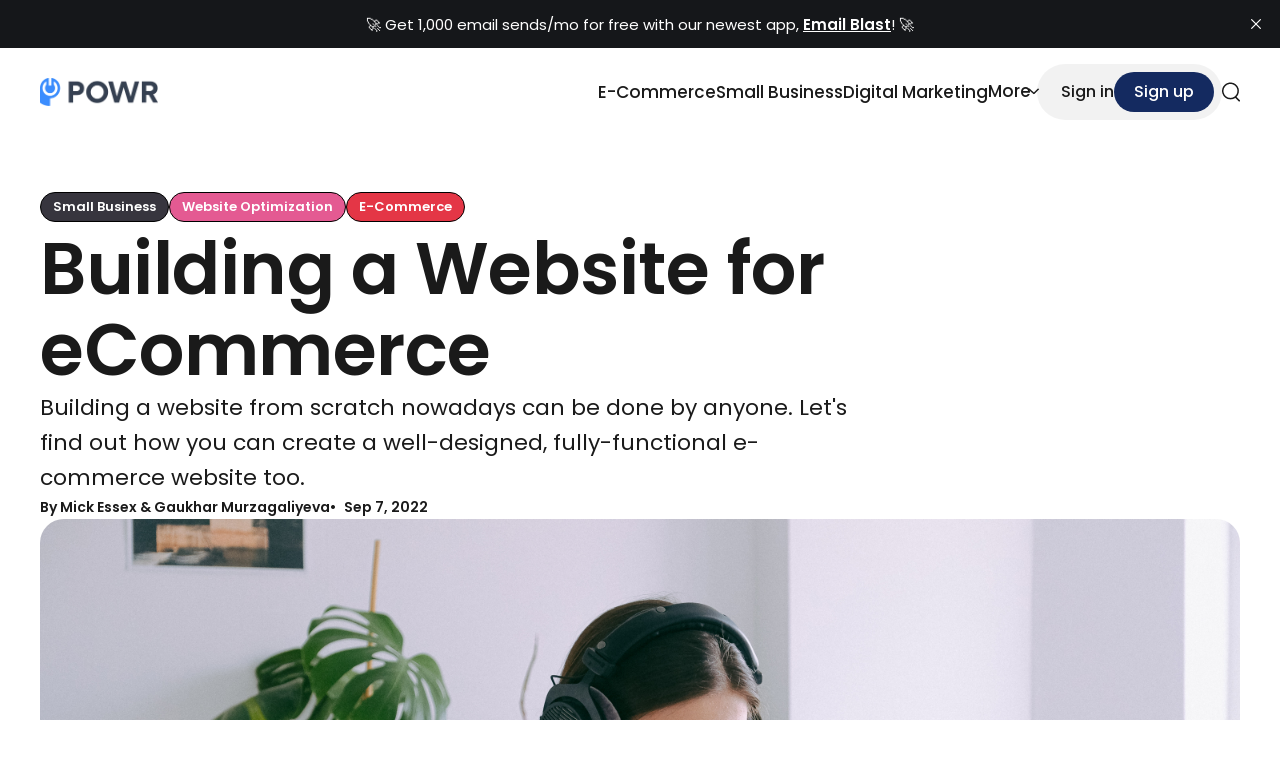

--- FILE ---
content_type: text/html; charset=utf-8
request_url: https://blog.powr.io/building-a-website-for-ecommerce/
body_size: 9867
content:
<!DOCTYPE html>
<html lang="en">
<head>    
  <title>Building a Website for eCommerce</title>
  <meta charset="utf-8" />
  <meta http-equiv="X-UA-Compatible" content="IE=edge" />
  <meta name="HandheldFriendly" content="True" />
  <meta name="viewport" content="width=device-width, initial-scale=1.0" />
  <link rel="preconnect" href="https://fonts.googleapis.com">
  <link rel="preconnect" href="https://fonts.gstatic.com" crossorigin>
    <link href="https://fonts.googleapis.com/css2?family=Golos+Text:wght@400..900&display=swap" rel="stylesheet">

    <link
    rel="stylesheet"
    href="https://cdn.jsdelivr.net/npm/swiper@11/swiper-bundle.min.css"
  />
  <script src="https://cdn.jsdelivr.net/npm/swiper@11/swiper-bundle.min.js"></script>

  <link rel="stylesheet" type="text/css" href="https://blog.powr.io/assets/css/main.css?v=c8ec3d3736" />
  <style>
    :root {            
        --heading-font-family: 'Golos Text';
      --body-font-family: 'Golos Text';
      --heading-font-weight: 700;
      --intro-background: var(--ghost-accent-color);
      --color-primary: var(--ghost-accent-color);
      --color-primary-darker: hsl(from var(--color-primary) h s calc(l - 5));
      --color-black: #1A1A1A;
      --color-white: #FFFFFF;
      --color-gray-100: #F7F7F7;
      --color-gray-200: #D9D9D9;
      --color-primary-text-overlay: #ffffff;
      --logo-height: 28px; 
      --image-aspect-ratio: 3/2;
      --image-radius: 1rem;
    }
    @media screen and (max-width: 1023px) {
        .header .header-nav {
          background-color: var(--color-white);
          border: 1px solid rgba(0,0,0,0.05);
        }
        .header .header-nav li a,
        .home-template .header .header-nav li a,
        .header .header-nav .header-nav-account-links a:not(.btn) {
          color: var(--color-black);
        }
        .header .header-nav .header-nav-account-links {
          border-color: rgba(0,0,0,0.1);
        }
        .header .header-nav .header-nav-account-links .btn {          
          background-color: var(--ghost-accent-color);
          color: var(--color-white);
        }
        .header .header-nav .header-nav-close svg {
          color: var(--color-black);
        }
    }
  </style>  
  <meta name="description" content="Building a website from scratch nowadays can be done by anyone. Let&#x27;s find out how you can create a well-designed, fully-functional e-commerce website too.">
    <link rel="icon" href="https://blog.powr.io/content/images/size/w256h256/format/png/2025/09/powr-logo-bk-tr-800x800.webp" type="image/png">
    <link rel="canonical" href="https://blog.powr.io/building-a-website-for-ecommerce">
    <meta name="referrer" content="no-referrer-when-downgrade">
    
    <meta property="og:site_name" content="POWR Blog">
    <meta property="og:type" content="article">
    <meta property="og:title" content="Building a Website for eCommerce">
    <meta property="og:description" content="Building a website from scratch nowadays can be done by anyone. Let&#x27;s find out how you can create a well-designed, fully-functional e-commerce website too.">
    <meta property="og:url" content="https://blog.powr.io/building-a-website-for-ecommerce">
    <meta property="og:image" content="https://assets.powrcdn.com/blog-images/featured/pexels-anna-shvets-3986984.jpg">
    <meta property="article:published_time" content="2022-09-07T22:30:00.000Z">
    <meta property="article:modified_time" content="2025-03-11T09:44:51.000Z">
    <meta property="article:tag" content="Small Business">
    <meta property="article:tag" content="Website Optimization">
    <meta property="article:tag" content="E-Commerce">
    
    <meta property="article:publisher" content="https://www.facebook.com/powrplugins">
    <meta name="twitter:card" content="summary_large_image">
    <meta name="twitter:title" content="Building a Website for eCommerce">
    <meta name="twitter:description" content="Building a website from scratch nowadays can be done by anyone. Let&#x27;s find out how you can create a well-designed, fully-functional e-commerce website too.">
    <meta name="twitter:url" content="https://blog.powr.io/building-a-website-for-ecommerce">
    <meta name="twitter:image" content="https://assets.powrcdn.com/blog-images/featured/pexels-anna-shvets-3986984.jpg">
    <meta name="twitter:label1" content="Written by">
    <meta name="twitter:data1" content="Mick Essex">
    <meta name="twitter:label2" content="Filed under">
    <meta name="twitter:data2" content="Small Business, Website Optimization, E-Commerce">
    <meta name="twitter:site" content="@POWR_io">
    <meta property="og:image:width" content="1200">
    <meta property="og:image:height" content="800">
    
    <script type="application/ld+json">
{
    "@context": "https://schema.org",
    "@type": "Article",
    "publisher": {
        "@type": "Organization",
        "name": "POWR Blog",
        "url": "https://blog.powr.io/",
        "logo": {
            "@type": "ImageObject",
            "url": "https://blog.powr.io/content/images/2025/09/powr-logo-blblk-bk-tr-1000x238-1.webp"
        }
    },
    "author": {
        "@type": "Person",
        "name": "Mick Essex",
        "image": {
            "@type": "ImageObject",
            "url": "https://blog.powr.io/content/images/2025/09/author-mick-essex.webp",
            "width": 200,
            "height": 200
        },
        "url": "https://blog.powr.io/author/mick-essex/",
        "sameAs": [
            "https://www.linkedin.com/in/mickessex"
        ]
    },
    "contributor": [
        {
            "@type": "Person",
            "name": "Gaukhar Murzagaliyeva",
            "url": "https://blog.powr.io/author/gaukhar/",
            "sameAs": []
        }
    ],
    "headline": "Building a Website for eCommerce",
    "url": "https://blog.powr.io/building-a-website-for-ecommerce/",
    "datePublished": "2022-09-07T22:30:00.000Z",
    "dateModified": "2025-03-11T09:44:51.000Z",
    "image": {
        "@type": "ImageObject",
        "url": "https://assets.powrcdn.com/blog-images/featured/pexels-anna-shvets-3986984.jpg",
        "width": 1200,
        "height": 800
    },
    "keywords": "Small Business, Website Optimization, E-Commerce",
    "description": "Building a website from scratch nowadays can be done by anyone. Let&#x27;s find out how you can create a well-designed, fully-functional e-commerce website too.",
    "mainEntityOfPage": "https://blog.powr.io/building-a-website-for-ecommerce/"
}
    </script>

    <meta name="generator" content="Ghost 6.16">
    <link rel="alternate" type="application/rss+xml" title="POWR Blog" href="https://blog.powr.io/rss/">
    <script defer src="https://cdn.jsdelivr.net/ghost/portal@~2.58/umd/portal.min.js" data-i18n="true" data-ghost="https://blog.powr.io/" data-key="6c15c243164ff5df1632c95176" data-api="https://powr.ghost.io/ghost/api/content/" data-locale="en" crossorigin="anonymous"></script><style id="gh-members-styles">.gh-post-upgrade-cta-content,
.gh-post-upgrade-cta {
    display: flex;
    flex-direction: column;
    align-items: center;
    font-family: -apple-system, BlinkMacSystemFont, 'Segoe UI', Roboto, Oxygen, Ubuntu, Cantarell, 'Open Sans', 'Helvetica Neue', sans-serif;
    text-align: center;
    width: 100%;
    color: #ffffff;
    font-size: 16px;
}

.gh-post-upgrade-cta-content {
    border-radius: 8px;
    padding: 40px 4vw;
}

.gh-post-upgrade-cta h2 {
    color: #ffffff;
    font-size: 28px;
    letter-spacing: -0.2px;
    margin: 0;
    padding: 0;
}

.gh-post-upgrade-cta p {
    margin: 20px 0 0;
    padding: 0;
}

.gh-post-upgrade-cta small {
    font-size: 16px;
    letter-spacing: -0.2px;
}

.gh-post-upgrade-cta a {
    color: #ffffff;
    cursor: pointer;
    font-weight: 500;
    box-shadow: none;
    text-decoration: underline;
}

.gh-post-upgrade-cta a:hover {
    color: #ffffff;
    opacity: 0.8;
    box-shadow: none;
    text-decoration: underline;
}

.gh-post-upgrade-cta a.gh-btn {
    display: block;
    background: #ffffff;
    text-decoration: none;
    margin: 28px 0 0;
    padding: 8px 18px;
    border-radius: 4px;
    font-size: 16px;
    font-weight: 600;
}

.gh-post-upgrade-cta a.gh-btn:hover {
    opacity: 0.92;
}</style>
    <script defer src="https://cdn.jsdelivr.net/ghost/sodo-search@~1.8/umd/sodo-search.min.js" data-key="6c15c243164ff5df1632c95176" data-styles="https://cdn.jsdelivr.net/ghost/sodo-search@~1.8/umd/main.css" data-sodo-search="https://powr.ghost.io/" data-locale="en" crossorigin="anonymous"></script>
    <script defer src="https://cdn.jsdelivr.net/ghost/announcement-bar@~1.1/umd/announcement-bar.min.js" data-announcement-bar="https://blog.powr.io/" data-api-url="https://blog.powr.io/members/api/announcement/" crossorigin="anonymous"></script>
    <link href="https://blog.powr.io/webmentions/receive/" rel="webmention">
    <script defer src="/public/cards.min.js?v=c8ec3d3736"></script>
    <link rel="stylesheet" type="text/css" href="/public/cards.min.css?v=c8ec3d3736">
    <script defer src="/public/member-attribution.min.js?v=c8ec3d3736"></script>
    <script defer src="/public/ghost-stats.min.js?v=c8ec3d3736" data-stringify-payload="false" data-datasource="analytics_events" data-storage="localStorage" data-host="https://blog.powr.io/.ghost/analytics/api/v1/page_hit"  tb_site_uuid="4066f2fd-6a5a-4cf1-9b48-d0e52a0db0a4" tb_post_uuid="a3bba648-9ef5-4066-9e34-58f51b470b91" tb_post_type="post" tb_member_uuid="undefined" tb_member_status="undefined"></script><style>:root {--ghost-accent-color: #142a60;}</style>
    <!-- Google tag (gtag.js) -->
<script async src="https://www.googletagmanager.com/gtag/js?id=G-GQ5C1YY1JY"></script>
<script>
  window.dataLayer = window.dataLayer || [];
  function gtag(){dataLayer.push(arguments);}
  gtag('js', new Date());

  gtag('config', 'G-GQ5C1YY1JY');
</script>

<script src="https://analytics.ahrefs.com/analytics.js" data-key="8JtrS1/LhPSPQQ2o1zaY8Q" async></script>

<script type="module">
  // Import the functions you need from the SDKs you need
  import { initializeApp } from "https://www.gstatic.com/firebasejs/12.3.0/firebase-app.js";
  import { getAnalytics } from "https://www.gstatic.com/firebasejs/12.3.0/firebase-analytics.js";
  // TODO: Add SDKs for Firebase products that you want to use
  // https://firebase.google.com/docs/web/setup#available-libraries

  // Your web app's Firebase configuration
  // For Firebase JS SDK v7.20.0 and later, measurementId is optional
  const firebaseConfig = {
    apiKey: "AIzaSyBM7Y7Gn7WjwSRs7PKEZYx9D24yteld96Y",
    authDomain: "powr-blog.firebaseapp.com",
    projectId: "powr-blog",
    storageBucket: "powr-blog.firebasestorage.app",
    messagingSenderId: "280317371905",
    appId: "1:280317371905:web:c35e4c5aca924d15288200",
    measurementId: "G-4H169KZ3MY"
  };

  // Initialize Firebase
  const app = initializeApp(firebaseConfig);
  const analytics = getAnalytics(app);
</script>

<script>
document.addEventListener('DOMContentLoaded', () => {
  const INTERNAL_DOMAIN = 'powr.io';

  document.querySelectorAll('a[href]').forEach(link => {
    let href = link.href.trim();
    let rel = link.getAttribute('rel') || '';
    let relParts = rel.split(/\s+/).filter(Boolean);

    try {
      const url = new URL(href);
      const hostname = url.hostname.toLowerCase();

      // === Rule 2: NEVER allow nofollow on powr.io or subdomains ===
      if (hostname === INTERNAL_DOMAIN || hostname.endsWith('.' + INTERNAL_DOMAIN)) {
        if (relParts.includes('nofollow')) {
          relParts = relParts.filter(part => part !== 'nofollow');
          link.setAttribute('rel', relParts.join(' ') || '');
        }
        return; // Skip further processing
      }

      // === Rule 1: Only add nofollow if ?nofollow=true is in URL ===
      const shouldAddNofollow = url.searchParams.get('nofollow') === 'true';

      if (shouldAddNofollow && !relParts.includes('nofollow')) {
        relParts.push('nofollow');
        link.setAttribute('rel', relParts.join(' '));
      } else if (!shouldAddNofollow && relParts.includes('nofollow')) {
        // Remove nofollow if query says false OR not present (but only if it was added before)
        // This ensures Rule 1 is strict: only explicit true triggers it
        relParts = relParts.filter(part => part !== 'nofollow');
        link.setAttribute('rel', relParts.join(' ') || '');
      }

    } catch (e) {
      // Invalid URL (mailto:, tel:, javascript:, relative without base) → skip
    }
  });
});
</script>
    <link rel="preconnect" href="https://fonts.bunny.net"><link rel="stylesheet" href="https://fonts.bunny.net/css?family=poppins:400,500,600"><style>:root {--gh-font-heading: Poppins;--gh-font-body: Poppins;}</style>
</head>
<body class="post-template tag-small-business tag-website-optimization tag-e-commerce gh-font-heading-poppins gh-font-body-poppins">

  <header class="header">
  <div class="s-container">    
      <a href="https://blog.powr.io" class="logo logo--image">
          <img src="https://blog.powr.io/content/images/2025/09/powr-logo-blblk-bk-tr-1000x238-1.webp" alt="POWR Blog" />
      </a>
    <nav id="header-nav" class="header-nav">
        <ul class="primary">
      <li class="nav-e-commerce">
        <a href="https://blog.powr.io/tag/e-commerce/">E-Commerce</a>
      </li>
      <li class="nav-small-business">
        <a href="https://blog.powr.io/tag/small-business/">Small Business</a>
      </li>
      <li class="nav-digital-marketing">
        <a href="https://blog.powr.io/tag/digital-marketing/">Digital Marketing</a>
      </li>
      <li class="header-nav-dropdown"> 
        <a href="#dropdown-menu">
          <span>More</span>
          <svg xmlns="http://www.w3.org/2000/svg" width="6" height="10.5" viewBox="0 0 6 10.5">
  <path d="M-2425.736-7157.283l-.981-.981,4.231-4.231-4.231-4.231.981-.98,5.212,5.212Z" transform="translate(2426.717 7167.707)"/>
</svg>
        </a>
        <ul id="header-nav-dropdown-menu">
          <li class="nav-seo">
            <a href="https://blog.powr.io/tag/seo/">SEO</a>
          </li>
          <li class="nav-social-media">
            <a href="https://blog.powr.io/tag/social-media/">Social Media</a>
          </li>
          <li class="nav-ai">
            <a href="https://blog.powr.io/tag/ai/">AI</a>
          </li>
          <li class="nav-customer-loyalty">
            <a href="https://blog.powr.io/tag/customer-loyalty/">Customer Loyalty</a>
          </li>
          <li class="nav-cx">
            <a href="https://blog.powr.io/tag/customer-experience/">CX</a>
          </li>
          <li class="nav-updates">
            <a href="https://blog.powr.io/tag/updates/">Updates</a>
          </li>
        </ul>
      </li>
  </ul>

        <div class="header-nav-account-links">
          <a class="btn" href="#/portal/signup" data-portal="signup">Subscribe</a>
          <a href="#/portal/account" data-portal="account">
              Sign In
          </a>
        </div>
      <button class="header-nav-close">
        <svg width="19" height="19" viewBox="0 0 19 19" fill="none" xmlns="http://www.w3.org/2000/svg">
  <path fill-rule="evenodd" clip-rule="evenodd" d="M17.5686 17.5078C17.2135 17.8628 16.6379 17.8628 16.2829 17.5078L0.854299 2.07922C0.499259 1.72418 0.499259 1.14854 0.854299 0.793503C1.20934 0.438463 1.78497 0.438463 2.14001 0.793503L17.5686 16.2221C17.9236 16.5771 17.9236 17.1527 17.5686 17.5078Z" fill="currentColor"/>
  <path fill-rule="evenodd" clip-rule="evenodd" d="M17.5686 0.793667C17.9236 1.14871 17.9236 1.72434 17.5686 2.07938L2.14001 17.5079C1.78497 17.863 1.20933 17.863 0.854294 17.5079C0.499254 17.1529 0.499254 16.5773 0.854294 16.2222L16.2829 0.793667C16.6379 0.438627 17.2135 0.438627 17.5686 0.793667Z" fill="currentColor"/>
</svg>
        <span class="sr-text">Close menu</span>
      </button>
    </nav>
    <div class="header-utils">
        <div class="header-utils-account-links">
          <a href="#/portal/account" data-portal="account">
              Sign in
          </a>
          <a class="btn" href="#/portal/signup" data-portal="signup">Sign up</a>
        </div>
      <button class="header-utils-search" aria-label="search" data-ghost-search>
        <svg width="18" height="20" viewBox="0 0 18 20" fill="none" xmlns="http://www.w3.org/2000/svg">
  <path fill-rule="evenodd" clip-rule="evenodd" d="M15.4189 8.94714C15.4189 12.7891 12.3044 15.9036 8.46242 15.9036C4.62048 15.9036 1.50598 12.7891 1.50598 8.94714C1.50598 5.1052 4.62048 1.9907 8.46242 1.9907C12.3044 1.9907 15.4189 5.1052 15.4189 8.94714ZM13.3083 15.8783C11.936 16.8395 10.2651 17.4036 8.46242 17.4036C3.79206 17.4036 0.00598145 13.6175 0.00598145 8.94714C0.00598145 4.27678 3.79206 0.490701 8.46242 0.490701C13.1328 0.490701 16.9189 4.27678 16.9189 8.94714C16.9189 11.2731 15.9798 13.3798 14.46 14.9087L17.7803 18.229C18.0732 18.5219 18.0732 18.9967 17.7803 19.2896C17.4874 19.5825 17.0125 19.5825 16.7196 19.2896L13.3083 15.8783Z" fill="currentColor"/>
</svg>
        <span class="sr-text">Search</span>
      </button>
      <button class="header-utils-burger">
        <svg width="22" height="12" viewBox="0 0 22 12" fill="none" xmlns="http://www.w3.org/2000/svg">
<path fill-rule="evenodd" clip-rule="evenodd" d="M0 2.5H22V0H0V2.5ZM6 11.5H22V9H6V11.5Z" fill="currentColor"/>
</svg>
        <span class="sr-text">Open menu</span>
      </button>
    </div>    
  </div>
</header>  
  <main id="main">
    
  <div class="post-header post-header--stacked">
    <div class="s-container">      
      <div class="post-header-intro"> 
        <div class="post-header-tag-title">
            <div class="post-tags">
                <a class="post-tag" href="/tag/small-business/" style="background-color:#37353e; color: #fff;">Small Business</a>
                <a class="post-tag" href="/tag/website-optimization/" style="background-color:#e45a92; color: #fff;">Website Optimization</a>
                <a class="post-tag" href="/tag/e-commerce/" style="background-color:#e43646; color: #fff;">E-Commerce</a>
            </div>
          <h1>Building a Website for eCommerce</h1>
        </div>
          <p class="post-excerpt">Building a website from scratch nowadays can be done by anyone. Let&#x27;s find out how you can create a well-designed, fully-functional e-commerce website too.</p>
        <div class="post-header-meta">
            <div class="post-header-author">
                <div class="card-author-name">
                  <span>By</span>
                      Mick Essex &amp;
                      Gaukhar Murzagaliyeva
                </div>
            </div>
          <div class="post-header-date">Sep 7, 2022</div>          
        </div>
      </div>
        <figure class="post-image">
          <div class="post-image-aspect">
            <img src="https://assets.powrcdn.com/blog-images/featured/pexels-anna-shvets-3986984.jpg" alt="Building a Website for eCommerce" />
          </div>
        </figure>
    </div>
  </div>  
  <div id="content">
    <div class="post-entry">
      
<!--kg-card-begin: html-->
<div>
  <!--kg-card-begin: html-->
<div>
  <a id="scroll-to-top" data-hs-anchor="true"></a>
<p>Building a website for e-commerce used to involve jumping through hoops of fire. It wasn’t a task any average person could handle; you’d need a team of IT professionals to do it.</p>
<p style="font-weight: bold;"><em>*Updated 8/5/2024</em></p>
<p>However, nowadays, anyone can create a well-designed, fully functional e-commerce site from scratch.</p>
<p>You can even deck it out with cool features, from a simple website <span style="background-color: #ffffff;"><a href="https://www.powr.io/popup-website-app?ref=blog.powr.io" style="background-color: #ffffff;" rel="noopener" target="_blank">pop-up</a></span> to a smart search function—even if you have zero knowledge about <a href="https://www.21twelveinteractive.com/custom-cms-website-development/?ref=blog.powr.io" rel="noopener" target="_blank">website development</a> or coding.</p>
<!--more--><hr>
<h2 style="font-size: 24px; font-weight: bold;"><span style="font-family: Georgia, Palatino, Times, 'Times New Roman', serif;">How to Build an eCommerce Website From Scratch</span></h2>
<hr>
<p>Thanks to drag-and-drop <a href="https://amiyanandy.com/best-seo-friendly-website-builder/?ref=blog.powr.io" rel="noopener" target="_blank">website builders</a>, app stores, and <a href="https://www.powr.io/plugins?ref=blog.powr.io" rel="noopener" target="_blank">plugin libraries like POWR</a>, building a website is quick and easy.</p>
<p><span style="margin: 0px; padding: 0px;">With the right strategy, you can even create a platform that beats the&nbsp;<a target="_blank" rel="noopener">average e-commerce conversion rate</a>, guaranteeing that your business not only achieves its goals but exceeds them.</span></p>
<p style="text-align: center;"><img src="https://assets.powrcdn.com/blog-images/posts/dea07e-253bf1a812964149844d0058bce73b6a-mv2.webp" alt="dea07e_253bf1a812964149844d0058bce73b6a~mv2" width="801" height="419" loading="lazy" style="height: auto; max-width: 100%; width: 801px; float: left; margin-left: 0px; margin-right: 10px;"></p>
<p style="font-size: 10px; text-align: center;"><a href="https://www.wix.com/ecommerce/website?ref=blog.powr.io" rel="noopener" target="_blank"><em>Source</em></a></p>
<p>Here’s a step-by-step guide on how to build a website for e-commerce the right way:</p>
<h3 style="font-size: 20px; font-weight: bold;"><span style="font-family: Georgia, Palatino, Times, 'Times New Roman', serif;">1. Do some research and make a plan</span></h3>
<p>You need to have a solid strategy to build a great website. Even the best-looking, feature-rich platform needs a boost from marketing and search engine optimization (<a href="https://blog.powr.io/seo-success-8-ways-to-drive-organic-traffic-to-your-shopify-store" rel="noopener" target="_blank">SEO</a>) to perform well.</p>
<p>Learn about these topics, gather best practices, and make a plan to apply them when you create your site.</p>
<h3 style="font-size: 20px; font-weight: bold;"><span style="font-family: Georgia, Palatino, Times, 'Times New Roman', serif;">2. Pick a domain name</span></h3>
<p>A domain (also called a URL) is basically your brand’s online “home.” It’s your address on the Internet, and it’s what people type when they want to visit your website.</p>
<blockquote>
<p style="font-size: 16px; font-weight: bold;"><em>This will typically be your brand’s name—make it simple and memorable, and remember to make sure that it properly represents what you do.</em></p>
</blockquote>
<p>Once you choose a name, register it on a domain registrar service such as <a href="https://click.godaddy.com/affiliate?isc=cjcfos3&url=https%3A%2F%2Fwww.godaddy.com%2Foffers%2Fhosting&ref=blog.powr.io" rel="nofollow noopener" target="_blank">GoDaddy</a>, <a href="https://domains.google/?ref=blog.powr.io" rel="noopener" target="_blank">Google Domains</a>, etc., or in the <a href="https://www.bigcommerce.com/articles/ecommerce/ecommerce-website-builder/?ref=blog.powr.io" rel="noopener" target="_blank">website builder</a> that you choose (more on that below!).</p>
<p><span style="margin: 0px; padding: 0px;">If the name is already taken, you’ll usually see other options that end with the .net or&nbsp;<a href="https://www.namecheap.com/domains/registration/gtld/org/?ref=blog.powr.io" target="_blank" rel="noopener">.org domain extension</a>, among others. However, it’s best to stick with a .com domain if possible.</span></p>
<p><span>If you have an international business then&nbsp;</span><a href="https://www.nominus.com/en/dm/international-domain-names?ref=blog.powr.io" rel="sponsored noopener" target="_blank"><span style="font-weight: normal;">international domains</span></a><span>&nbsp;will be the better option for you.</span></p>
<h3 style="font-size: 20px; font-weight: bold;"><span style="font-family: Georgia, Palatino, Times, 'Times New Roman', serif;">3. Choose an eCommerce website builder</span></h3>
<p><span style="margin: 0px; padding: 0px;">A&nbsp;<a href="https://www.shareasale.com/r.cfm?b=394686&u=923171&m=41388&ref=blog.powr.io" target="_blank" rel="noopener">website builder</a> is a platform that allows you to create websites from scratch, typically without learning a single line of code.</span></p>
<p style="text-align: center;"><img src="https://assets.powrcdn.com/blog-images/posts/ecommerce-website-builder.webp" alt="ecommerce-website-builder" width="801" height="415" loading="lazy" style="height: auto; max-width: 100%; width: 801px; float: left; margin-left: 0px; margin-right: 10px;"></p>
<p style="text-align: center; font-size: 10px;"><a href="https://www.fasthosts.co.uk/ecommerce-website-builder?ref=blog.powr.io" rel="noopener" target="_blank"><em>Source</em></a></p>
<p>There are plenty of options out there: <a href="http://shopify.pxf.io/WqeZzJ?ref=blog.powr.io" rel="nofollow noopener" target="_blank">Shopify</a>, BigCommerce, <a href="https://www.wix.com/?ref=blog.powr.io" rel="noopener" target="_blank">Wix</a>, etc.</p>
<p>Each has its own set of advantages and disadvantages <span>such as <a href="https://webwave.me/blog/ai-web-design?ref=blog.powr.io" rel="noopener" target="_blank">AI website building</a> capabilities</span>. Do some homework and decide which is best for you.</p>
<h3 style="font-size: 20px; font-weight: bold;"><span style="font-family: Georgia, Palatino, Times, 'Times New Roman', serif;">4. Customize your website</span></h3>
<p><span style="margin: 0px; padding: 0px;">After choosing your website builder, you can begin designing and building your website. Choose your&nbsp;<a target="_blank" rel="noopener">eCommerce store theme</a>, craft your pages, and add your media and text to establish the foundation of your platform.</span></p>
<p><span style="margin: 0px; padding: 0px;">To make your site stand out, you can also start adding cool features like&nbsp;<a href="https://www.powr.io/form-builder-website-app?ref=blog.powr.io" target="_blank" rel="noopener">smart forms</a>,&nbsp;<a href="https://www.powr.io/social-feed-website-app?ref=blog.powr.io" target="_blank" rel="noopener">social feeds</a>,&nbsp;<a href="https://www.powr.io/media-gallery-website-app?ref=blog.powr.io" target="_blank" rel="noopener">media galleries</a>, and&nbsp;<a href="https://www.powr.io/popup-website-app?ref=blog.powr.io" target="_blank" rel="noopener">popups</a> from POWR's plugin library.&nbsp;</span></p>
<blockquote>
<p style="font-size: 16px; font-weight: bold;"><span style="font-style: italic;">You can get all of these plugins in a single platform with </span><a href="https://www.powr.io/one?ref=blog.powr.io" rel="noopener" target="_blank" style="font-style: italic;">POWR One</a><span style="font-style: italic;">.</span></p>
</blockquote>
<p>A full suite of apps and plugins that center on conversion marketing and impacting the part of the customer journey that matters most -- the decision and purchase phases.</p>
<h3 style="font-size: 20px; font-weight: bold;"><span style="font-family: Georgia, Palatino, Times, 'Times New Roman', serif;">5. Add your products</span></h3>
<p>The product pages are the heart of an e-commerce website, so they must be set up with extra attention.</p>
<p><span style="margin: 0px; padding: 0px;">Include high-quality product photos,&nbsp;<a target="_blank" rel="noopener">detailed product descriptions</a>, and all other necessary information to help your customers make their purchasing decisions.</span></p>
<p>Add search and category functions as well to make the user experience even better.</p>
<h3 style="font-size: 20px; font-weight: bold;"><span style="font-family: Georgia, Palatino, Times, 'Times New Roman', serif;">6. Set up payments and shipping</span></h3>
<p><span style="margin: 0px; padding: 0px;">Depending on the website builder you choose, setting up a&nbsp;<a target="_blank" rel="noopener">payment gateway</a>&nbsp;and shipping can differ. You can either integrate payment features like a&nbsp;<a href="https://www.powr.io/paypal-button-website-app?ref=blog.powr.io" target="_blank" rel="noopener">PayPal button</a> yourself or have the builder automatically set it up.</span></p>
<p style="text-align: center;"><img src="https://assets.powrcdn.com/blog-images/posts/Payment-Gateway-in-eCommerce.webp" alt="Payment-Gateway-in-eCommerce" width="801" height="459" loading="lazy" style="height: auto; max-width: 100%; width: 801px; float: left; margin-left: 0px; margin-right: 10px;"></p>
<p style="text-align: center; font-size: 10px;"><a href="https://oroinc.com/b2b-ecommerce/blog/gateway-payment/?16e6059988bcb98eb7fcf82111dd267d=1&ref=blog.powr.io" rel="noopener" target="_blank"><em>Source</em></a></p>
<p>Whatever route you choose, the key is to ensure a seamless check-out process, as this step is essential for conversions.</p>
<h3 style="font-size: 20px; font-weight: bold;"><span style="font-family: Georgia, Palatino, Times, 'Times New Roman', serif;">7. Test your website</span></h3>
<p>Once everything is set up, test your website to check if everything works as it should. All the designs and features you’ve worked so hard on should be up and running, ready to attract, convert, and retain your customers.</p>
<hr>
<h2 style="font-size: 24px; font-weight: bold;"><span style="font-family: Georgia, Palatino, Times, 'Times New Roman', serif;">Conclusion</span></h2>
<hr>
<p>Gone are the days when building an e-commerce website was a daunting task that required a team of IT professionals.</p>
<p>With the help of website builders and no-code solutions like <a href="https://www.powr.io/?ref=blog.powr.io" rel="noopener" target="_blank">POWR</a>, even a novice can create a fully-functional online shop that looks professional and meets the needs of its customers.</p>
<p>All it takes is a solid plan, a <a href="https://blog.powr.io/learn-to-estimate-the-cost-of-your-ecommerce-business-in-2022" rel="noopener" target="_blank">small investment</a>, and a clear vision of your brand and the products or services you offer.&nbsp;</p>
<p>Now, you can offer your products and services to the masses and generate sales that exceed your expectations.</p>
<p>With the right strategy, you can even beat the average conversion rate for e-commerce sites and become a leader in your industry.</p>
<p>So, what are you waiting for? Start building your e-commerce website today and watch your business grow!</p>
<p><a href="https://www.powr.io/?utm_source=powrblogad" rel="noopener" target="_blank"><img src="https://assets.powrcdn.com/blog-images/posts/Heading-2.webp" width="1200" height="138" loading="lazy" alt="Heading-2" style="height: auto; max-width: 100%; width: 1200px;"></a></p>
<p><a href="#scroll-to-top" rel="noopener"><span data-hs-icon-hubl="true" style="display: inline-block; fill: #3B8CFF;"></span></a></p>
<hr>
<h2 style="font-size: 20px;"><span style="font-family: Georgia, Palatino, Times, 'Times New Roman', serif;">Author Bio</span></h2>
<p>Hey, it's Mick and I'm the Growth Marketing Manager at<span>&nbsp;</span><a href="https://www.powr.io/?ref=blog.powr.io" rel="noopener" target="_blank">POWR</a>. My marketing career spans two decades, primarily in growth marketing in the healthcare space, with stints in broadcast television, advertising and copy editing.&nbsp;</p>
<p>I went to the College of Journalism at the University of Louisiana - Monroe and a storyteller at my core. My wife Elizabeth, son Gavin, and pup Jolene currently call Lafayette, Louisiana home.</p>
<p>Follow me on<span>&nbsp;</span><a href="https://www.linkedin.com/in/mickessex?ref=blog.powr.io" rel="noopener" target="_blank">LinkedIn</a>.</p>
<p><img src="https://blog.powr.io/hs-fs/hubfs/author-mick-essex-Dec-14-2023-11-37-12-1520-PM.webp?width=200&amp;height=200&amp;name=author-mick-essex-Dec-14-2023-11-37-12-1520-PM.webp" width="200" height="200" loading="lazy" alt="author-mick-essex" srcset="https://blog.powr.io/hs-fs/hubfs/author-mick-essex-Dec-14-2023-11-37-12-1520-PM.webp?width=100&amp;height=100&amp;name=author-mick-essex-Dec-14-2023-11-37-12-1520-PM.webp 100w, https://blog.powr.io/hs-fs/hubfs/author-mick-essex-Dec-14-2023-11-37-12-1520-PM.webp?width=200&amp;height=200&amp;name=author-mick-essex-Dec-14-2023-11-37-12-1520-PM.webp 200w, https://blog.powr.io/hs-fs/hubfs/author-mick-essex-Dec-14-2023-11-37-12-1520-PM.webp?width=300&amp;height=300&amp;name=author-mick-essex-Dec-14-2023-11-37-12-1520-PM.webp 300w, https://blog.powr.io/hs-fs/hubfs/author-mick-essex-Dec-14-2023-11-37-12-1520-PM.webp?width=400&amp;height=400&amp;name=author-mick-essex-Dec-14-2023-11-37-12-1520-PM.webp 400w, https://blog.powr.io/hs-fs/hubfs/author-mick-essex-Dec-14-2023-11-37-12-1520-PM.webp?width=500&amp;height=500&amp;name=author-mick-essex-Dec-14-2023-11-37-12-1520-PM.webp 500w, https://blog.powr.io/hs-fs/hubfs/author-mick-essex-Dec-14-2023-11-37-12-1520-PM.webp?width=600&amp;height=600&amp;name=author-mick-essex-Dec-14-2023-11-37-12-1520-PM.webp 600w" sizes="(max-width: 200px) 100vw, 200px"></p>
  <div class="powr-scroll-to-top" id="18b3661e_1757709344"></div>
  <script src="https://www.powr.io/powr.js?platform=html"></script>
</div>
<!--kg-card-end: html-->
  <div class="powr-scroll-to-top" id="18b3661e_1757709344"></div>
  <script src="https://www.powr.io/powr.js?platform=html"></script>
</div>
<!--kg-card-end: html-->

                
    </div>
  </div>

  </main>
  
  <footer class="footer">  
  <div class="s-container">

    <div class="footer-main">
      <div class="footer-brand">
        <div class="footer-brand-content">
            <a href="https://blog.powr.io" class="footer-brand-logo">
              <img src="https://blog.powr.io/content/images/2025/09/powr-logo-blwht-bk-tr-1000x237-1.png" alt="POWR Blog" />
            </a>
            <p>The big blog for small businesses. Deep insights into digital marketing, e-commerce, website optimization, and more.</p>
        </div>
          <div class="s-footer-subscribe">
            <form data-members-form>
              <label class="sr-text" for="footer-subscribe-email">Email</label>
              <input data-members-email type="email" placeholder="Email address" id="footer-subscribe-email" required />
              <button type="submit">Subscribe</button>
            </form>
            <div class="s-footer-subscribe-messages">
              <div class="s-footer-subscribe-success">
                <p>Please check your email to confirm your subscription</p>        
              </div>
              <div class="s-footer-subscribe-error">
                <p data-members-error></p>
              </div>     
            </div>
          </div>
      </div>

        <div class="footer-nav"> 
          <ul>
                  <li><a href="https://www.powr.io/?utm_source=direct&utm_medium=powrblog-ghost&utm_campaign=footer">POWR Home</a></li>
          <li><a href="https://www.powr.io/plugins?utm_source=direct&utm_medium=powrblog-ghost&utm_campaign=footer">Plugin Library</a></li>
          <li><a href="https://www.powr.io/tutorials?utm_source=direct&utm_medium=powrblog-ghost&utm_campaign=footer">Tutorials</a></li>
          <li><a href="https://www.powr.io/success-stories?utm_source=direct&utm_medium=powrblog-ghost&utm_campaign=footer">Success Stories</a></li>
    
          </ul>
        </div>

    </div>

    <div class="footer-copyright">      
        <p>&copy; 2026 POWR. All rights reserved</p>
    </div>

  </div>
</footer>
  <script src="https://blog.powr.io/assets/js/main.js?v=c8ec3d3736"></script>
  
</body>
</html>


--- FILE ---
content_type: text/javascript; charset=UTF-8
request_url: https://www.gstatic.com/firebasejs/12.3.0/firebase-analytics.js
body_size: 8582
content:
import{registerVersion as e,_registerComponent as t,_getProvider,getApp as n}from"https://www.gstatic.com/firebasejs/12.3.0/firebase-app.js";var r;!function(e){e[e.DEBUG=0]="DEBUG",e[e.VERBOSE=1]="VERBOSE",e[e.INFO=2]="INFO",e[e.WARN=3]="WARN",e[e.ERROR=4]="ERROR",e[e.SILENT=5]="SILENT"}(r||(r={}));const a={debug:r.DEBUG,verbose:r.VERBOSE,info:r.INFO,warn:r.WARN,error:r.ERROR,silent:r.SILENT},i=r.INFO,o={[r.DEBUG]:"log",[r.VERBOSE]:"log",[r.INFO]:"info",[r.WARN]:"warn",[r.ERROR]:"error"},defaultLogHandler=(e,t,...n)=>{if(t<e.logLevel)return;const r=(new Date).toISOString(),a=o[t];if(!a)throw new Error(`Attempted to log a message with an invalid logType (value: ${t})`);console[a](`[${r}]  ${e.name}:`,...n)};function isBrowserExtension(){const e="object"==typeof chrome?chrome.runtime:"object"==typeof browser?browser.runtime:void 0;return"object"==typeof e&&void 0!==e.id}function isIndexedDBAvailable(){try{return"object"==typeof indexedDB}catch(e){return!1}}function validateIndexedDBOpenable(){return new Promise(((e,t)=>{try{let n=!0;const r="validate-browser-context-for-indexeddb-analytics-module",a=self.indexedDB.open(r);a.onsuccess=()=>{a.result.close(),n||self.indexedDB.deleteDatabase(r),e(!0)},a.onupgradeneeded=()=>{n=!1},a.onerror=()=>{t(a.error?.message||"")}}catch(e){t(e)}}))}function areCookiesEnabled(){return!("undefined"==typeof navigator||!navigator.cookieEnabled)}class FirebaseError extends Error{constructor(e,t,n){super(t),this.code=e,this.customData=n,this.name="FirebaseError",Object.setPrototypeOf(this,FirebaseError.prototype),Error.captureStackTrace&&Error.captureStackTrace(this,ErrorFactory.prototype.create)}}class ErrorFactory{constructor(e,t,n){this.service=e,this.serviceName=t,this.errors=n}create(e,...t){const n=t[0]||{},r=`${this.service}/${e}`,a=this.errors[e],i=a?function replaceTemplate(e,t){return e.replace(s,((e,n)=>{const r=t[n];return null!=r?String(r):`<${n}?>`}))}(a,n):"Error",o=`${this.serviceName}: ${i} (${r}).`;return new FirebaseError(r,o,n)}}const s=/\{\$([^}]+)}/g;function deepEqual(e,t){if(e===t)return!0;const n=Object.keys(e),r=Object.keys(t);for(const a of n){if(!r.includes(a))return!1;const n=e[a],i=t[a];if(isObject(n)&&isObject(i)){if(!deepEqual(n,i))return!1}else if(n!==i)return!1}for(const e of r)if(!n.includes(e))return!1;return!0}function isObject(e){return null!==e&&"object"==typeof e}function calculateBackoffMillis(e,t=1e3,n=2){const r=t*Math.pow(n,e),a=Math.round(.5*r*(Math.random()-.5)*2);return Math.min(144e5,r+a)}function getModularInstance(e){return e&&e._delegate?e._delegate:e}class Component{constructor(e,t,n){this.name=e,this.instanceFactory=t,this.type=n,this.multipleInstances=!1,this.serviceProps={},this.instantiationMode="LAZY",this.onInstanceCreated=null}setInstantiationMode(e){return this.instantiationMode=e,this}setMultipleInstances(e){return this.multipleInstances=e,this}setServiceProps(e){return this.serviceProps=e,this}setInstanceCreatedCallback(e){return this.onInstanceCreated=e,this}}let c,l;const u=new WeakMap,d=new WeakMap,p=new WeakMap,f=new WeakMap,g=new WeakMap;let h={get(e,t,n){if(e instanceof IDBTransaction){if("done"===t)return d.get(e);if("objectStoreNames"===t)return e.objectStoreNames||p.get(e);if("store"===t)return n.objectStoreNames[1]?void 0:n.objectStore(n.objectStoreNames[0])}return wrap(e[t])},set:(e,t,n)=>(e[t]=n,!0),has:(e,t)=>e instanceof IDBTransaction&&("done"===t||"store"===t)||t in e};function wrapFunction(e){return e!==IDBDatabase.prototype.transaction||"objectStoreNames"in IDBTransaction.prototype?function getCursorAdvanceMethods(){return l||(l=[IDBCursor.prototype.advance,IDBCursor.prototype.continue,IDBCursor.prototype.continuePrimaryKey])}().includes(e)?function(...t){return e.apply(unwrap(this),t),wrap(u.get(this))}:function(...t){return wrap(e.apply(unwrap(this),t))}:function(t,...n){const r=e.call(unwrap(this),t,...n);return p.set(r,t.sort?t.sort():[t]),wrap(r)}}function transformCachableValue(e){return"function"==typeof e?wrapFunction(e):(e instanceof IDBTransaction&&function cacheDonePromiseForTransaction(e){if(d.has(e))return;const t=new Promise(((t,n)=>{const unlisten=()=>{e.removeEventListener("complete",complete),e.removeEventListener("error",error),e.removeEventListener("abort",error)},complete=()=>{t(),unlisten()},error=()=>{n(e.error||new DOMException("AbortError","AbortError")),unlisten()};e.addEventListener("complete",complete),e.addEventListener("error",error),e.addEventListener("abort",error)}));d.set(e,t)}(e),t=e,function getIdbProxyableTypes(){return c||(c=[IDBDatabase,IDBObjectStore,IDBIndex,IDBCursor,IDBTransaction])}().some((e=>t instanceof e))?new Proxy(e,h):e);var t}function wrap(e){if(e instanceof IDBRequest)return function promisifyRequest(e){const t=new Promise(((t,n)=>{const unlisten=()=>{e.removeEventListener("success",success),e.removeEventListener("error",error)},success=()=>{t(wrap(e.result)),unlisten()},error=()=>{n(e.error),unlisten()};e.addEventListener("success",success),e.addEventListener("error",error)}));return t.then((t=>{t instanceof IDBCursor&&u.set(t,e)})).catch((()=>{})),g.set(t,e),t}(e);if(f.has(e))return f.get(e);const t=transformCachableValue(e);return t!==e&&(f.set(e,t),g.set(t,e)),t}const unwrap=e=>g.get(e);const m=["get","getKey","getAll","getAllKeys","count"],y=["put","add","delete","clear"],w=new Map;function getMethod(e,t){if(!(e instanceof IDBDatabase)||t in e||"string"!=typeof t)return;if(w.get(t))return w.get(t);const n=t.replace(/FromIndex$/,""),r=t!==n,a=y.includes(n);if(!(n in(r?IDBIndex:IDBObjectStore).prototype)||!a&&!m.includes(n))return;const method=async function(e,...t){const i=this.transaction(e,a?"readwrite":"readonly");let o=i.store;return r&&(o=o.index(t.shift())),(await Promise.all([o[n](...t),a&&i.done]))[0]};return w.set(t,method),method}!function replaceTraps(e){h=e(h)}((e=>({...e,get:(t,n,r)=>getMethod(t,n)||e.get(t,n,r),has:(t,n)=>!!getMethod(t,n)||e.has(t,n)})));const I="@firebase/installations",b="0.6.19",v=1e4,E=`w:${b}`,T="FIS_v2",C=36e5,D=new ErrorFactory("installations","Installations",{"missing-app-config-values":'Missing App configuration value: "{$valueName}"',"not-registered":"Firebase Installation is not registered.","installation-not-found":"Firebase Installation not found.","request-failed":'{$requestName} request failed with error "{$serverCode} {$serverStatus}: {$serverMessage}"',"app-offline":"Could not process request. Application offline.","delete-pending-registration":"Can't delete installation while there is a pending registration request."});function isServerError(e){return e instanceof FirebaseError&&e.code.includes("request-failed")}function getInstallationsEndpoint({projectId:e}){return`https://firebaseinstallations.googleapis.com/v1/projects/${e}/installations`}function extractAuthTokenInfoFromResponse(e){return{token:e.token,requestStatus:2,expiresIn:(t=e.expiresIn,Number(t.replace("s","000"))),creationTime:Date.now()};var t}async function getErrorFromResponse(e,t){const n=(await t.json()).error;return D.create("request-failed",{requestName:e,serverCode:n.code,serverMessage:n.message,serverStatus:n.status})}function getHeaders$1({apiKey:e}){return new Headers({"Content-Type":"application/json",Accept:"application/json","x-goog-api-key":e})}function getHeadersWithAuth(e,{refreshToken:t}){const n=getHeaders$1(e);return n.append("Authorization",function getAuthorizationHeader(e){return`${T} ${e}`}(t)),n}async function retryIfServerError(e){const t=await e();return t.status>=500&&t.status<600?e():t}function sleep(e){return new Promise((t=>{setTimeout(t,e)}))}const A=/^[cdef][\w-]{21}$/;function generateFid(){try{const e=new Uint8Array(17);(self.crypto||self.msCrypto).getRandomValues(e),e[0]=112+e[0]%16;const t=function encode(e){const t=function bufferToBase64UrlSafe(e){return btoa(String.fromCharCode(...e)).replace(/\+/g,"-").replace(/\//g,"_")}(e);return t.substr(0,22)}(e);return A.test(t)?t:""}catch{return""}}function getKey(e){return`${e.appName}!${e.appId}`}const S=new Map;function fidChanged(e,t){const n=getKey(e);callFidChangeCallbacks(n,t),function broadcastFidChange(e,t){const n=function getBroadcastChannel(){!k&&"BroadcastChannel"in self&&(k=new BroadcastChannel("[Firebase] FID Change"),k.onmessage=e=>{callFidChangeCallbacks(e.data.key,e.data.fid)});return k}();n&&n.postMessage({key:e,fid:t});!function closeBroadcastChannel(){0===S.size&&k&&(k.close(),k=null)}()}(n,t)}function callFidChangeCallbacks(e,t){const n=S.get(e);if(n)for(const e of n)e(t)}let k=null;const R="firebase-installations-store";let F=null;function getDbPromise(){return F||(F=function openDB(e,t,{blocked:n,upgrade:r,blocking:a,terminated:i}={}){const o=indexedDB.open(e,t),s=wrap(o);return r&&o.addEventListener("upgradeneeded",(e=>{r(wrap(o.result),e.oldVersion,e.newVersion,wrap(o.transaction),e)})),n&&o.addEventListener("blocked",(e=>n(e.oldVersion,e.newVersion,e))),s.then((e=>{i&&e.addEventListener("close",(()=>i())),a&&e.addEventListener("versionchange",(e=>a(e.oldVersion,e.newVersion,e)))})).catch((()=>{})),s}("firebase-installations-database",1,{upgrade:(e,t)=>{if(0===t)e.createObjectStore(R)}})),F}async function set(e,t){const n=getKey(e),r=(await getDbPromise()).transaction(R,"readwrite"),a=r.objectStore(R),i=await a.get(n);return await a.put(t,n),await r.done,i&&i.fid===t.fid||fidChanged(e,t.fid),t}async function remove(e){const t=getKey(e),n=(await getDbPromise()).transaction(R,"readwrite");await n.objectStore(R).delete(t),await n.done}async function update(e,t){const n=getKey(e),r=(await getDbPromise()).transaction(R,"readwrite"),a=r.objectStore(R),i=await a.get(n),o=t(i);return void 0===o?await a.delete(n):await a.put(o,n),await r.done,!o||i&&i.fid===o.fid||fidChanged(e,o.fid),o}async function getInstallationEntry(e){let t;const n=await update(e.appConfig,(n=>{const r=function updateOrCreateInstallationEntry(e){const t=e||{fid:generateFid(),registrationStatus:0};return clearTimedOutRequest(t)}(n),a=function triggerRegistrationIfNecessary(e,t){if(0===t.registrationStatus){if(!navigator.onLine){return{installationEntry:t,registrationPromise:Promise.reject(D.create("app-offline"))}}const n={fid:t.fid,registrationStatus:1,registrationTime:Date.now()},r=async function registerInstallation(e,t){try{const n=await async function createInstallationRequest({appConfig:e,heartbeatServiceProvider:t},{fid:n}){const r=getInstallationsEndpoint(e),a=getHeaders$1(e),i=t.getImmediate({optional:!0});if(i){const e=await i.getHeartbeatsHeader();e&&a.append("x-firebase-client",e)}const o={fid:n,authVersion:T,appId:e.appId,sdkVersion:E},s={method:"POST",headers:a,body:JSON.stringify(o)},c=await retryIfServerError((()=>fetch(r,s)));if(c.ok){const e=await c.json();return{fid:e.fid||n,registrationStatus:2,refreshToken:e.refreshToken,authToken:extractAuthTokenInfoFromResponse(e.authToken)}}throw await getErrorFromResponse("Create Installation",c)}(e,t);return set(e.appConfig,n)}catch(n){throw isServerError(n)&&409===n.customData.serverCode?await remove(e.appConfig):await set(e.appConfig,{fid:t.fid,registrationStatus:0}),n}}(e,n);return{installationEntry:n,registrationPromise:r}}return 1===t.registrationStatus?{installationEntry:t,registrationPromise:waitUntilFidRegistration(e)}:{installationEntry:t}}(e,r);return t=a.registrationPromise,a.installationEntry}));return""===n.fid?{installationEntry:await t}:{installationEntry:n,registrationPromise:t}}async function waitUntilFidRegistration(e){let t=await updateInstallationRequest(e.appConfig);for(;1===t.registrationStatus;)await sleep(100),t=await updateInstallationRequest(e.appConfig);if(0===t.registrationStatus){const{installationEntry:t,registrationPromise:n}=await getInstallationEntry(e);return n||t}return t}function updateInstallationRequest(e){return update(e,(e=>{if(!e)throw D.create("installation-not-found");return clearTimedOutRequest(e)}))}function clearTimedOutRequest(e){return function hasInstallationRequestTimedOut(e){return 1===e.registrationStatus&&e.registrationTime+v<Date.now()}(e)?{fid:e.fid,registrationStatus:0}:e}async function generateAuthTokenRequest({appConfig:e,heartbeatServiceProvider:t},n){const r=function getGenerateAuthTokenEndpoint(e,{fid:t}){return`${getInstallationsEndpoint(e)}/${t}/authTokens:generate`}(e,n),a=getHeadersWithAuth(e,n),i=t.getImmediate({optional:!0});if(i){const e=await i.getHeartbeatsHeader();e&&a.append("x-firebase-client",e)}const o={installation:{sdkVersion:E,appId:e.appId}},s={method:"POST",headers:a,body:JSON.stringify(o)},c=await retryIfServerError((()=>fetch(r,s)));if(c.ok){return extractAuthTokenInfoFromResponse(await c.json())}throw await getErrorFromResponse("Generate Auth Token",c)}async function refreshAuthToken(e,t=!1){let n;const r=await update(e.appConfig,(r=>{if(!isEntryRegistered(r))throw D.create("not-registered");const a=r.authToken;if(!t&&function isAuthTokenValid(e){return 2===e.requestStatus&&!function isAuthTokenExpired(e){const t=Date.now();return t<e.creationTime||e.creationTime+e.expiresIn<t+C}(e)}(a))return r;if(1===a.requestStatus)return n=async function waitUntilAuthTokenRequest(e,t){let n=await updateAuthTokenRequest(e.appConfig);for(;1===n.authToken.requestStatus;)await sleep(100),n=await updateAuthTokenRequest(e.appConfig);const r=n.authToken;return 0===r.requestStatus?refreshAuthToken(e,t):r}(e,t),r;{if(!navigator.onLine)throw D.create("app-offline");const t=function makeAuthTokenRequestInProgressEntry(e){const t={requestStatus:1,requestTime:Date.now()};return{...e,authToken:t}}(r);return n=async function fetchAuthTokenFromServer(e,t){try{const n=await generateAuthTokenRequest(e,t),r={...t,authToken:n};return await set(e.appConfig,r),n}catch(n){if(!isServerError(n)||401!==n.customData.serverCode&&404!==n.customData.serverCode){const n={...t,authToken:{requestStatus:0}};await set(e.appConfig,n)}else await remove(e.appConfig);throw n}}(e,t),t}}));return n?await n:r.authToken}function updateAuthTokenRequest(e){return update(e,(e=>{if(!isEntryRegistered(e))throw D.create("not-registered");return function hasAuthTokenRequestTimedOut(e){return 1===e.requestStatus&&e.requestTime+v<Date.now()}(e.authToken)?{...e,authToken:{requestStatus:0}}:e}))}function isEntryRegistered(e){return void 0!==e&&2===e.registrationStatus}async function getToken(e,t=!1){const n=e;await async function completeInstallationRegistration(e){const{registrationPromise:t}=await getInstallationEntry(e);t&&await t}(n);return(await refreshAuthToken(n,t)).token}function getMissingValueError(e){return D.create("missing-app-config-values",{valueName:e})}const P="installations",publicFactory=e=>{const t=e.getProvider("app").getImmediate(),n=function extractAppConfig(e){if(!e||!e.options)throw getMissingValueError("App Configuration");if(!e.name)throw getMissingValueError("App Name");const t=["projectId","apiKey","appId"];for(const n of t)if(!e.options[n])throw getMissingValueError(n);return{appName:e.name,projectId:e.options.projectId,apiKey:e.options.apiKey,appId:e.options.appId}}(t);return{app:t,appConfig:n,heartbeatServiceProvider:_getProvider(t,"heartbeat"),_delete:()=>Promise.resolve()}},internalFactory=e=>{const t=e.getProvider("app").getImmediate(),n=_getProvider(t,P).getImmediate();return{getId:()=>async function getId(e){const t=e,{installationEntry:n,registrationPromise:r}=await getInstallationEntry(t);return r?r.catch(console.error):refreshAuthToken(t).catch(console.error),n.fid}(n),getToken:e=>getToken(n,e)}};!function registerInstallations(){t(new Component(P,publicFactory,"PUBLIC")),t(new Component("installations-internal",internalFactory,"PRIVATE"))}(),e(I,b),e(I,b,"esm2020");const M="analytics",L="https://www.googletagmanager.com/gtag/js",B=new class Logger{constructor(e){this.name=e,this._logLevel=i,this._logHandler=defaultLogHandler,this._userLogHandler=null}get logLevel(){return this._logLevel}set logLevel(e){if(!(e in r))throw new TypeError(`Invalid value "${e}" assigned to \`logLevel\``);this._logLevel=e}setLogLevel(e){this._logLevel="string"==typeof e?a[e]:e}get logHandler(){return this._logHandler}set logHandler(e){if("function"!=typeof e)throw new TypeError("Value assigned to `logHandler` must be a function");this._logHandler=e}get userLogHandler(){return this._userLogHandler}set userLogHandler(e){this._userLogHandler=e}debug(...e){this._userLogHandler&&this._userLogHandler(this,r.DEBUG,...e),this._logHandler(this,r.DEBUG,...e)}log(...e){this._userLogHandler&&this._userLogHandler(this,r.VERBOSE,...e),this._logHandler(this,r.VERBOSE,...e)}info(...e){this._userLogHandler&&this._userLogHandler(this,r.INFO,...e),this._logHandler(this,r.INFO,...e)}warn(...e){this._userLogHandler&&this._userLogHandler(this,r.WARN,...e),this._logHandler(this,r.WARN,...e)}error(...e){this._userLogHandler&&this._userLogHandler(this,r.ERROR,...e),this._logHandler(this,r.ERROR,...e)}}("@firebase/analytics"),$=new ErrorFactory("analytics","Analytics",{"already-exists":"A Firebase Analytics instance with the appId {$id}  already exists. Only one Firebase Analytics instance can be created for each appId.","already-initialized":"initializeAnalytics() cannot be called again with different options than those it was initially called with. It can be called again with the same options to return the existing instance, or getAnalytics() can be used to get a reference to the already-initialized instance.","already-initialized-settings":"Firebase Analytics has already been initialized.settings() must be called before initializing any Analytics instanceor it will have no effect.","interop-component-reg-failed":"Firebase Analytics Interop Component failed to instantiate: {$reason}","invalid-analytics-context":"Firebase Analytics is not supported in this environment. Wrap initialization of analytics in analytics.isSupported() to prevent initialization in unsupported environments. Details: {$errorInfo}","indexeddb-unavailable":"IndexedDB unavailable or restricted in this environment. Wrap initialization of analytics in analytics.isSupported() to prevent initialization in unsupported environments. Details: {$errorInfo}","fetch-throttle":"The config fetch request timed out while in an exponential backoff state. Unix timestamp in milliseconds when fetch request throttling ends: {$throttleEndTimeMillis}.","config-fetch-failed":"Dynamic config fetch failed: [{$httpStatus}] {$responseMessage}","no-api-key":'The "apiKey" field is empty in the local Firebase config. Firebase Analytics requires this field tocontain a valid API key.',"no-app-id":'The "appId" field is empty in the local Firebase config. Firebase Analytics requires this field tocontain a valid app ID.',"no-client-id":'The "client_id" field is empty.',"invalid-gtag-resource":"Trusted Types detected an invalid gtag resource: {$gtagURL}."});function createGtagTrustedTypesScriptURL(e){if(!e.startsWith(L)){const t=$.create("invalid-gtag-resource",{gtagURL:e});return B.warn(t.message),""}return e}function promiseAllSettled(e){return Promise.all(e.map((e=>e.catch((e=>e)))))}function insertScriptTag(e,t){const n=function createTrustedTypesPolicy(e,t){let n;return window.trustedTypes&&(n=window.trustedTypes.createPolicy(e,t)),n}("firebase-js-sdk-policy",{createScriptURL:createGtagTrustedTypesScriptURL}),r=document.createElement("script"),a=`${L}?l=${e}&id=${t}`;r.src=n?n?.createScriptURL(a):a,r.async=!0,document.head.appendChild(r)}function wrapGtag(e,t,n,r){return async function gtagWrapper(a,...i){try{if("event"===a){const[r,a]=i;await async function gtagOnEvent(e,t,n,r,a){try{let i=[];if(a&&a.send_to){let e=a.send_to;Array.isArray(e)||(e=[e]);const r=await promiseAllSettled(n);for(const n of e){const e=r.find((e=>e.measurementId===n)),a=e&&t[e.appId];if(!a){i=[];break}i.push(a)}}0===i.length&&(i=Object.values(t)),await Promise.all(i),e("event",r,a||{})}catch(e){B.error(e)}}(e,t,n,r,a)}else if("config"===a){const[a,o]=i;await async function gtagOnConfig(e,t,n,r,a,i){const o=r[a];try{if(o)await t[o];else{const e=(await promiseAllSettled(n)).find((e=>e.measurementId===a));e&&await t[e.appId]}}catch(e){B.error(e)}e("config",a,i)}(e,t,n,r,a,o)}else if("consent"===a){const[t,n]=i;e("consent",t,n)}else if("get"===a){const[t,n,r]=i;e("get",t,n,r)}else if("set"===a){const[t]=i;e("set",t)}else e(a,...i)}catch(e){B.error(e)}}}const O=new class RetryData{constructor(e={},t=1e3){this.throttleMetadata=e,this.intervalMillis=t}getThrottleMetadata(e){return this.throttleMetadata[e]}setThrottleMetadata(e,t){this.throttleMetadata[e]=t}deleteThrottleMetadata(e){delete this.throttleMetadata[e]}};function getHeaders(e){return new Headers({Accept:"application/json","x-goog-api-key":e})}async function fetchDynamicConfigWithRetry(e,t=O,n){const{appId:r,apiKey:a,measurementId:i}=e.options;if(!r)throw $.create("no-app-id");if(!a){if(i)return{measurementId:i,appId:r};throw $.create("no-api-key")}const o=t.getThrottleMetadata(r)||{backoffCount:0,throttleEndTimeMillis:Date.now()},s=new AnalyticsAbortSignal;return setTimeout((async()=>{s.abort()}),void 0!==n?n:6e4),attemptFetchDynamicConfigWithRetry({appId:r,apiKey:a,measurementId:i},o,s,t)}async function attemptFetchDynamicConfigWithRetry(e,{throttleEndTimeMillis:t,backoffCount:n},r,a=O){const{appId:i,measurementId:o}=e;try{await function setAbortableTimeout(e,t){return new Promise(((n,r)=>{const a=Math.max(t-Date.now(),0),i=setTimeout(n,a);e.addEventListener((()=>{clearTimeout(i),r($.create("fetch-throttle",{throttleEndTimeMillis:t}))}))}))}(r,t)}catch(e){if(o)return B.warn(`Timed out fetching this Firebase app's measurement ID from the server. Falling back to the measurement ID ${o} provided in the "measurementId" field in the local Firebase config. [${e?.message}]`),{appId:i,measurementId:o};throw e}try{const t=await async function fetchDynamicConfig(e){const{appId:t,apiKey:n}=e,r={method:"GET",headers:getHeaders(n)},a="https://firebase.googleapis.com/v1alpha/projects/-/apps/{app-id}/webConfig".replace("{app-id}",t),i=await fetch(a,r);if(200!==i.status&&304!==i.status){let e="";try{const t=await i.json();t.error?.message&&(e=t.error.message)}catch(e){}throw $.create("config-fetch-failed",{httpStatus:i.status,responseMessage:e})}return i.json()}(e);return a.deleteThrottleMetadata(i),t}catch(t){const s=t;if(!function isRetriableError(e){if(!(e instanceof FirebaseError&&e.customData))return!1;const t=Number(e.customData.httpStatus);return 429===t||500===t||503===t||504===t}(s)){if(a.deleteThrottleMetadata(i),o)return B.warn(`Failed to fetch this Firebase app's measurement ID from the server. Falling back to the measurement ID ${o} provided in the "measurementId" field in the local Firebase config. [${s?.message}]`),{appId:i,measurementId:o};throw t}const c=503===Number(s?.customData?.httpStatus)?calculateBackoffMillis(n,a.intervalMillis,30):calculateBackoffMillis(n,a.intervalMillis),l={throttleEndTimeMillis:Date.now()+c,backoffCount:n+1};return a.setThrottleMetadata(i,l),B.debug(`Calling attemptFetch again in ${c} millis`),attemptFetchDynamicConfigWithRetry(e,l,r,a)}}class AnalyticsAbortSignal{constructor(){this.listeners=[]}addEventListener(e){this.listeners.push(e)}abort(){this.listeners.forEach((e=>e()))}}let x,_;function _setConsentDefaultForInit(e){_=e}function _setDefaultEventParametersForInit(e){x=e}async function _initializeAnalytics(e,t,n,r,a,i,o){const s=fetchDynamicConfigWithRetry(e);s.then((t=>{n[t.measurementId]=t.appId,e.options.measurementId&&t.measurementId!==e.options.measurementId&&B.warn(`The measurement ID in the local Firebase config (${e.options.measurementId}) does not match the measurement ID fetched from the server (${t.measurementId}). To ensure analytics events are always sent to the correct Analytics property, update the measurement ID field in the local config or remove it from the local config.`)})).catch((e=>B.error(e))),t.push(s);const c=async function validateIndexedDB(){if(!isIndexedDBAvailable())return B.warn($.create("indexeddb-unavailable",{errorInfo:"IndexedDB is not available in this environment."}).message),!1;try{await validateIndexedDBOpenable()}catch(e){return B.warn($.create("indexeddb-unavailable",{errorInfo:e?.toString()}).message),!1}return!0}().then((e=>e?r.getId():void 0)),[l,u]=await Promise.all([s,c]);(function findGtagScriptOnPage(e){const t=window.document.getElementsByTagName("script");for(const n of Object.values(t))if(n.src&&n.src.includes(L)&&n.src.includes(e))return n;return null})(i)||insertScriptTag(i,l.measurementId),_&&(a("consent","default",_),_setConsentDefaultForInit(void 0)),a("js",new Date);const d=o?.config??{};return d.origin="firebase",d.update=!0,null!=u&&(d.firebase_id=u),a("config",l.measurementId,d),x&&(a("set",x),_setDefaultEventParametersForInit(void 0)),l.measurementId}class AnalyticsService{constructor(e){this.app=e}_delete(){return delete j[this.app.options.appId],Promise.resolve()}}let j={},q=[];const N={};let H,U,V="dataLayer",z="gtag",W=!1;function settings(e){if(W)throw $.create("already-initialized");e.dataLayerName&&(V=e.dataLayerName),e.gtagName&&(z=e.gtagName)}function factory(e,t,n){!function warnOnBrowserContextMismatch(){const e=[];if(isBrowserExtension()&&e.push("This is a browser extension environment."),areCookiesEnabled()||e.push("Cookies are not available."),e.length>0){const t=e.map(((e,t)=>`(${t+1}) ${e}`)).join(" "),n=$.create("invalid-analytics-context",{errorInfo:t});B.warn(n.message)}}();const r=e.options.appId;if(!r)throw $.create("no-app-id");if(!e.options.apiKey){if(!e.options.measurementId)throw $.create("no-api-key");B.warn(`The "apiKey" field is empty in the local Firebase config. This is needed to fetch the latest measurement ID for this Firebase app. Falling back to the measurement ID ${e.options.measurementId} provided in the "measurementId" field in the local Firebase config.`)}if(null!=j[r])throw $.create("already-exists",{id:r});if(!W){!function getOrCreateDataLayer(e){let t=[];return Array.isArray(window[e])?t=window[e]:window[e]=t,t}(V);const{wrappedGtag:e,gtagCore:t}=function wrapOrCreateGtag(e,t,n,r,a){let gtagCore=function(...e){window[r].push(arguments)};return window[a]&&"function"==typeof window[a]&&(gtagCore=window[a]),window[a]=wrapGtag(gtagCore,e,t,n),{gtagCore:gtagCore,wrappedGtag:window[a]}}(j,q,N,V,z);U=e,H=t,W=!0}j[r]=_initializeAnalytics(e,q,N,t,H,V,n);return new AnalyticsService(e)}function getAnalytics(e=n()){e=getModularInstance(e);const t=_getProvider(e,M);return t.isInitialized()?t.getImmediate():initializeAnalytics(e)}function initializeAnalytics(e,t={}){const n=_getProvider(e,M);if(n.isInitialized()){const e=n.getImmediate();if(deepEqual(t,n.getOptions()))return e;throw $.create("already-initialized")}return n.initialize({options:t})}async function isSupported(){if(isBrowserExtension())return!1;if(!areCookiesEnabled())return!1;if(!isIndexedDBAvailable())return!1;try{return await validateIndexedDBOpenable()}catch(e){return!1}}function setCurrentScreen(e,t,n){e=getModularInstance(e),async function setCurrentScreen$1(e,t,n,r){if(r&&r.global)return e("set",{screen_name:n}),Promise.resolve();e("config",await t,{update:!0,screen_name:n})}(U,j[e.app.options.appId],t,n).catch((e=>B.error(e)))}async function getGoogleAnalyticsClientId(e){return e=getModularInstance(e),async function internalGetGoogleAnalyticsClientId(e,t){const n=await t;return new Promise(((t,r)=>{e("get",n,"client_id",(e=>{e||r($.create("no-client-id")),t(e)}))}))}(U,j[e.app.options.appId])}function setUserId(e,t,n){e=getModularInstance(e),async function setUserId$1(e,t,n,r){if(r&&r.global)return e("set",{user_id:n}),Promise.resolve();e("config",await t,{update:!0,user_id:n})}(U,j[e.app.options.appId],t,n).catch((e=>B.error(e)))}function setUserProperties(e,t,n){e=getModularInstance(e),async function setUserProperties$1(e,t,n,r){if(r&&r.global){const t={};for(const e of Object.keys(n))t[`user_properties.${e}`]=n[e];return e("set",t),Promise.resolve()}e("config",await t,{update:!0,user_properties:n})}(U,j[e.app.options.appId],t,n).catch((e=>B.error(e)))}function setAnalyticsCollectionEnabled(e,t){e=getModularInstance(e),async function setAnalyticsCollectionEnabled$1(e,t){const n=await e;window[`ga-disable-${n}`]=!t}(j[e.app.options.appId],t).catch((e=>B.error(e)))}function setDefaultEventParameters(e){U?U("set",e):_setDefaultEventParametersForInit(e)}function logEvent(e,t,n,r){e=getModularInstance(e),async function logEvent$1(e,t,n,r,a){if(a&&a.global)e("event",n,r);else{const a=await t;e("event",n,{...r,send_to:a})}}(U,j[e.app.options.appId],t,n,r).catch((e=>B.error(e)))}function setConsent(e){U?U("consent","update",e):_setConsentDefaultForInit(e)}const G="@firebase/analytics",K="0.10.18";!function registerAnalytics(){t(new Component(M,((e,{options:t})=>factory(e.getProvider("app").getImmediate(),e.getProvider("installations-internal").getImmediate(),t)),"PUBLIC")),t(new Component("analytics-internal",(function internalFactory(e){try{const t=e.getProvider(M).getImmediate();return{logEvent:(e,n,r)=>logEvent(t,e,n,r)}}catch(e){throw $.create("interop-component-reg-failed",{reason:e})}}),"PRIVATE")),e(G,K),e(G,K,"esm2020")}();export{getAnalytics,getGoogleAnalyticsClientId,initializeAnalytics,isSupported,logEvent,setAnalyticsCollectionEnabled,setConsent,setCurrentScreen,setDefaultEventParameters,setUserId,setUserProperties,settings};

//# sourceMappingURL=firebase-analytics.js.map
